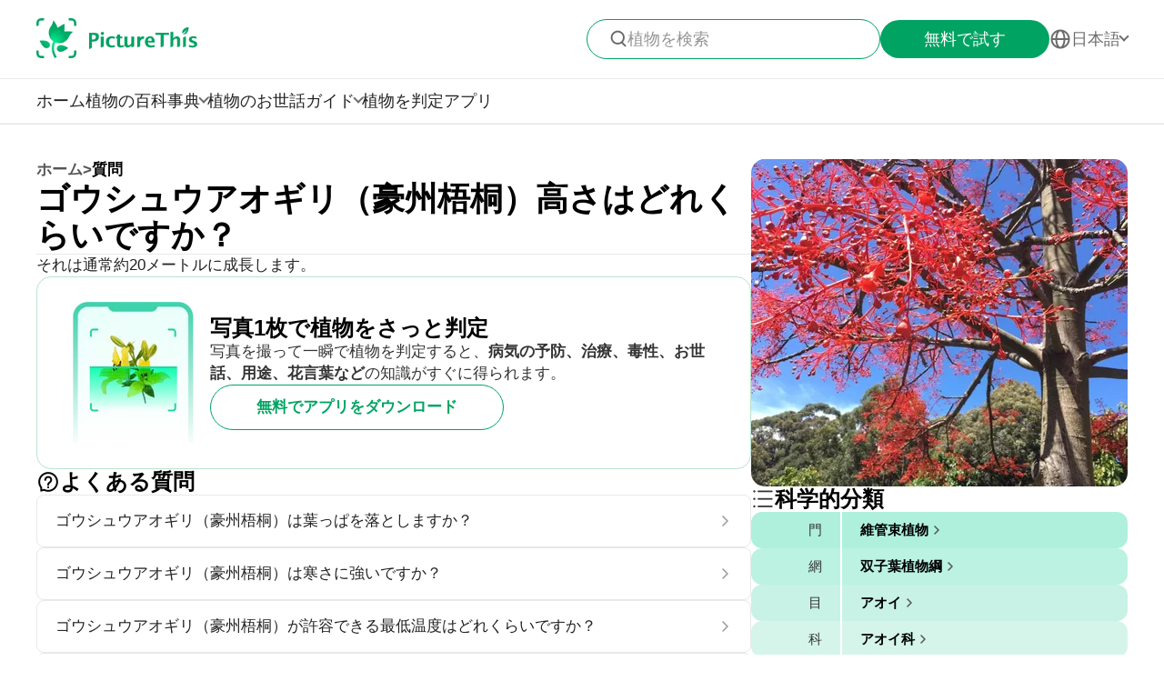

--- FILE ---
content_type: text/html
request_url: https://www.picturethisai.com/ja/ask/Brachychiton_acerifolius-1.html
body_size: 7376
content:
<!DOCTYPE html>
<html lang="en">
<head>
    <meta charset="utf-8" />
    <meta name="viewport" content="width=device-width, initial-scale=1.0, maximum-scale=1.0, user-scalable=0">
    <style>
        html,body,div,span,applet,object,iframe,h1,h2,h3,h4,h5,h6,p,blockquote,pre,a,abbr,acronym,address,big,cite,code,del,dfn,em,img,ins,kbd,q,s,samp,small,strike,strong,sub,sup,tt,var,b,u,i,center,dl,dt,dd,ol,ul,li,fieldset,form,label,legend,table,caption,tbody,tfoot,thead,tr,th,td,article,aside,canvas,details,embed,figure,figcaption,footer,header,hgroup,menu,nav,output,ruby,section,summary,time,mark,audio,video{margin:0;padding:0;border:0;font-size:100%;vertical-align:baseline}article,aside,details,figcaption,figure,footer,header,hgroup,menu,nav,section{display:block}body{line-height:1}ol,ul{list-style:none}blockquote,q{quotes:none}blockquote:before,blockquote:after,q:before,q:after{content:'';content:none}table{border-collapse:collapse;border-spacing:0}
        * {
            -webkit-font-smoothing: antialiased;
            box-sizing: border-box;
        }
        html,
        body {
            margin: 0px;
            height: 100%;
        }
        html {
            -webkit-tap-highlight-color: rgba(0, 0, 0, 0);
            font-size: 10px;
            font-family: SFProText-Regular, Arial, helvetica;
            color: #666666;
        }

        @media all and (max-width: 980px) {
            html {
                font-size: calc(100vw * (10 / 375));
            }
        }
        a {
            text-decoration: none;
        }
        img[src=""], img:not([src]){
            opacity: 0;
        }

        html{
            font-family: SFProText-Regular,helvetica;
            color: #666666;
        }


    </style>
<link rel="stylesheet" type="text/css" href="/wiki-static/name/512882907d2fab511dc66597e5fb2302/css/default/header_v2.css">
<meta http-equiv="Content-Type" content="text/html; charset=UTF-8" />
<meta name="viewport" content="width=device-width, initial-scale=1.0, maximum-scale=1.0, user-scalable=0">
<meta http-equiv="X-UA-Compatible" content="ie=edge">
<link rel="icon" href="/favicon.ico">
        <link rel="stylesheet" type="text/css" href="/wiki-static/name/512882907d2fab511dc66597e5fb2302/css/generated/faq.css">



    <meta property="og:site_name" content="PictureThis">
    <meta property="og:url" content="https://www.picturethisai.com/ja/ask/Brachychiton_acerifolius-1.html">
        <meta property="og:image" content="https://www.picturethisai.com/wiki-image/1080/154503275192778756.jpeg">
        <meta property="og:image:url" content="https://www.picturethisai.com/wiki-image/1080/154503275192778756.jpeg">
        <meta property="og:image:secure_url" content="https://www.picturethisai.com/wiki-image/1080/154503275192778756.jpeg">
        <meta property="og:title" content="ゴウシュウアオギリ（豪州梧桐）高さはどれくらいですか？">
        <meta property="og:description" content="それは通常約20メートルに成長します。">
        <title>ゴウシュウアオギリ（豪州梧桐）高さはどれくらいですか？</title>
        <meta name="description" content="それは通常約20メートルに成長します。">
        <meta name="keywords" content="">


    <link rel="canonical" href="https://www.picturethisai.com/ja/ask/Brachychiton_acerifolius-1.html"/>
            <link rel="alternate" hreflang="en"
                  href="https://www.picturethisai.com/ask/Brachychiton_acerifolius-1.html"/>
                <link rel="alternate" hreflang="tw"
                      href="https://www.picturethisai.com/zh-tw/ask/Brachychiton_acerifolius-1.html"/>
            <link rel="alternate" hreflang="ja"
                  href="https://www.picturethisai.com/ja/ask/Brachychiton_acerifolius-1.html"/>
            <link rel="alternate" hreflang="es"
                  href="https://www.picturethisai.com/es/ask/Brachychiton_acerifolius-1.html"/>
            <link rel="alternate" hreflang="fr"
                  href="https://www.picturethisai.com/fr/ask/Brachychiton_acerifolius-1.html"/>
            <link rel="alternate" hreflang="de"
                  href="https://www.picturethisai.com/de/ask/Brachychiton_acerifolius-1.html"/>
            <link rel="alternate" hreflang="ru"
                  href="https://www.picturethisai.com/ru/ask/Brachychiton_acerifolius-1.html"/>
            <link rel="alternate" hreflang="pt"
                  href="https://www.picturethisai.com/pt/ask/Brachychiton_acerifolius-1.html"/>
            <link rel="alternate" hreflang="it"
                  href="https://www.picturethisai.com/it/ask/Brachychiton_acerifolius-1.html"/>
            <link rel="alternate" hreflang="ko"
                  href="https://www.picturethisai.com/ko/ask/Brachychiton_acerifolius-1.html"/>
            <link rel="alternate" hreflang="nl"
                  href="https://www.picturethisai.com/nl/ask/Brachychiton_acerifolius-1.html"/>
            <link rel="alternate" hreflang="ar"
                  href="https://www.picturethisai.com/ar/ask/Brachychiton_acerifolius-1.html"/>
            <link rel="alternate" hreflang="ms"
                  href="https://www.picturethisai.com/ms/ask/Brachychiton_acerifolius-1.html"/>
            <link rel="alternate" hreflang="th"
                  href="https://www.picturethisai.com/th/ask/Brachychiton_acerifolius-1.html"/>
            <link rel="alternate" hreflang="sv"
                  href="https://www.picturethisai.com/sv/ask/Brachychiton_acerifolius-1.html"/>
            <link rel="alternate" hreflang="pl"
                  href="https://www.picturethisai.com/pl/ask/Brachychiton_acerifolius-1.html"/>
    <link rel="alternate" hreflang="x-default" href="https://www.picturethisai.com/"/>
    <script type="application/ld+json">
        {"@context": "https://schema.org","@type": "FAQPage","mainEntity": [{"@type": "Question","name": "ゴウシュウアオギリ（豪州梧桐）高さはどれくらいですか？","acceptedAnswer": {"@type": "Answer","text": "それは通常約20メートルに成長します。"}}]}
    </script>
</head>
<body>

<div class="mobile-header-wrap">
    <div class="mobile-header">
        <a href="/ja/">
            <img data-src="/wiki-static/name/512882907d2fab511dc66597e5fb2302/img/icon/prod_logo2.png" alt="PictureThis" class="mobile-header-logo" width="130" height="32">
        </a>
        <div class="mobile-btns">
            <div class="mobile-btn" onclick="jumpToDownload('tryforfree')">
                無料で試す
            </div>

            <img class="icon22" data-src="/wiki-static/name/512882907d2fab511dc66597e5fb2302/img/icon/icon_more@2x.png" alt="tab list" width="22" height="22"
                 onclick="displayRouter()">
        </div>
    </div>
    <div id="mobile_router" class="mobile-drop-list">
        <img data-src="/wiki-static/name/512882907d2fab511dc66597e5fb2302/img/icon/icon_close@2x.png" alt="PictureThis" class="mobile-drop-list-close icon24" width="24" height="24" onclick="displayRouter()">
        <div class="mobile-drop-list-item-wrap">
            <div class="mobile-drop-list-item">
                <a class="mobile-drop-list-item-text" href="/ja/">
                    ホーム
                </a>
            </div>
        </div>
        <div class="mobile-drop-list-item-wrap">
            <div id="mobile_wiki_nav" class="mobile-drop-list-item" onclick="displayMobileNavList('mobile_wiki_nav', 'mobile_wiki_nav_list')">
                <div class="mobile-drop-list-item-text">
                    植物の百科事典
                </div>
                <img data-src="/wiki-static/name/512882907d2fab511dc66597e5fb2302/img/icon/icon_allow.png" alt="arrow" class="icon20" width="20" height="20">
            </div>

            <div id="mobile_wiki_nav_list" class="mobile-drop-list-drop">

                <a class="mobile-drop-list-drop-item" href="/ja/wiki/toxic">
                    有毒植物
                </a>
                <a class="mobile-drop-list-drop-item" href="/ja/wiki/weed">
                    雑草
                </a>
                <a class="mobile-drop-list-drop-item" href="/ja/region">
                    地域別の植物
                </a>

                <a class="mobile-drop-list-drop-item" href="/ja/wiki">
                    <div class="mobile-drop-list-drop-item-see-all">
                        すべて見る
                    </div>
                    <img data-src="/wiki-static/name/512882907d2fab511dc66597e5fb2302/img/icon/icon_allow_right.png" alt="arrow" class="icon20" width="14" height="14">
                </a>
            </div>

        </div>
        <div class="mobile-drop-list-item-wrap">
            <div id="mobile_care_nav" class="mobile-drop-list-item mobile-drop-list-item-text-select" onclick="displayMobileNavList('mobile_care_nav', 'mobile_care_nav_list')">
                <div class="mobile-drop-list-item-text">
                    植物のお世話ガイド
                </div>
                <img data-src="/wiki-static/name/512882907d2fab511dc66597e5fb2302/img/icon/icon_allow.png" alt="arrow" class="icon20" width="20" height="20">
            </div>
            <div id="mobile_care_nav_list" class="mobile-drop-list-drop">
                <a class="mobile-drop-list-drop-item" href="/ja/care/houseplants">
                    室内植物
                </a>
                <a class="mobile-drop-list-drop-item" href="/ja/care/gardenplants">
                    庭の植物
                </a>
                <a class="mobile-drop-list-drop-item" href="/ja/care/flower">
                    花
                </a>
                <a class="mobile-drop-list-drop-item" href="/ja/care/fruitsvegetables">
                    果物と野菜
                </a>
                <a class="mobile-drop-list-drop-item" href="/ja/care">
                    <div class="mobile-drop-list-drop-item-see-all">
                        すべて見る
                    </div>
                    <img data-src="/wiki-static/name/512882907d2fab511dc66597e5fb2302/img/icon/icon_allow_right.png" alt="arrow" class="icon20" width="14" height="14">
                </a>
            </div>
        </div>
        <div class="mobile-drop-list-item-wrap">
            <a class="mobile-drop-list-item" href="/ja/identify">
                <div class="mobile-drop-list-item-text">

                    植物を判定
                </div>
            </a>
        </div>
        <div class="mobile-drop-list-item-wrap">
            <a class="mobile-drop-list-item" href="/ja/app">
                <div class="mobile-drop-list-item-text">
                    アプリ
                </div>
            </a>
        </div>

            <div class="mobile-drop-list-item-wrap">
                <div id="mobile_language_nav" class="mobile-drop-list-item" onclick="displayMobileNavList('mobile_language_nav', 'mobile_language_nav_list')">
                    <div class="mobile-drop-list-item-text">
                        日本語
                    </div>
                    <img data-src="/wiki-static/name/512882907d2fab511dc66597e5fb2302/img/icon/icon_allow.png" alt="arrow" class="icon20" width="20" height="20">
                </div>
                <div id="mobile_language_nav_list" class="mobile-drop-list-drop">
                                <div class="mobile-drop-list-drop-item" onclick="jumpToLanguage('en')">
                                    English
                                </div>
                                <div class="mobile-drop-list-drop-item" onclick="jumpToLanguage('zh-tw')">
                                    繁體中文
                                </div>
                                <div class="mobile-drop-list-drop-item mobile-drop-list-drop-item-cur" onclick="jumpToLanguage('ja')">
                                    日本語
                                </div>
                                <div class="mobile-drop-list-drop-item" onclick="jumpToLanguage('es')">
                                    Español
                                </div>
                                <div class="mobile-drop-list-drop-item" onclick="jumpToLanguage('fr')">
                                    Français
                                </div>
                                <div class="mobile-drop-list-drop-item" onclick="jumpToLanguage('de')">
                                    Deutsch
                                </div>
                                <div class="mobile-drop-list-drop-item" onclick="jumpToLanguage('ru')">
                                    Pусский
                                </div>
                                <div class="mobile-drop-list-drop-item" onclick="jumpToLanguage('pt')">
                                    Português
                                </div>
                                <div class="mobile-drop-list-drop-item" onclick="jumpToLanguage('it')">
                                    Italiano
                                </div>
                                <div class="mobile-drop-list-drop-item" onclick="jumpToLanguage('ko')">
                                    한국어
                                </div>
                                <div class="mobile-drop-list-drop-item" onclick="jumpToLanguage('nl')">
                                    Nederlands
                                </div>
                                <div class="mobile-drop-list-drop-item" onclick="jumpToLanguage('ar')">
                                    العربية
                                </div>
                                <div class="mobile-drop-list-drop-item" onclick="jumpToLanguage('sv')">
                                    Svenska
                                </div>
                                <div class="mobile-drop-list-drop-item" onclick="jumpToLanguage('pl')">
                                    Polskie
                                </div>
                                <div class="mobile-drop-list-drop-item" onclick="jumpToLanguage('th')">
                                    ภาษาไทย
                                </div>
                                <div class="mobile-drop-list-drop-item" onclick="jumpToLanguage('ms')">
                                    Bahasa Melayu
                                </div>
                </div>
            </div>
    </div>
</div>
<div class="header-wrap">
    <div class="header-wrap-top">
        <div id="top_content" class="header-wrap-top-main">
            <a href="/ja/">
                <img data-src="/wiki-static/name/512882907d2fab511dc66597e5fb2302/img/icon/prod_logo2.png" alt="PictureThis" class="header-wrap-top-main-prod-icon" width="177" height="44">
            </a>
            <div class="header-wrap-top-main-content">

                    <div class="header-wrap-top-main-content-search-wrap"  onclick="topSearch()">
                        <img data-src="/wiki-static/name/512882907d2fab511dc66597e5fb2302/img/icon/search.png" alt="Search" class="header-wrap-top-main-content-search-wrap-icon" width="20" height="20">
                        <div class="header-wrap-top-main-content-search-wrap-text">
                            植物を検索
                        </div>
                    </div>
                <div class="header-wrap-top-main-content-download-btn" onclick="jumpToDownload('tryforfree')">
                    無料で試す
                </div>
                    <div class="header-wrap-top-main-content-language-select" id="languages_btn">
                        <img data-src="/wiki-static/name/512882907d2fab511dc66597e5fb2302/img/icon/global2.png" alt="Global" class="icon24" width="72" height="72">
                        <div class="header-wrap-top-main-content-language-select-text">
                            日本語
                        </div>
                        <span class="drop-list-arrow-icon"></span>
                        <div id="language_nav" class="drop-list">
                                        <div class="drop-list-item"
                                             onclick="jumpToLanguage('en')">
                                            English
                                        </div>
                                        <div class="drop-list-item"
                                             onclick="jumpToLanguage('zh-tw')">
                                            繁體中文
                                        </div>
                                        <div class="drop-list-item drop-list-item-click"
                                             onclick="jumpToLanguage('ja')">
                                            日本語
                                        </div>
                                        <div class="drop-list-item"
                                             onclick="jumpToLanguage('es')">
                                            Español
                                        </div>
                                        <div class="drop-list-item"
                                             onclick="jumpToLanguage('fr')">
                                            Français
                                        </div>
                                        <div class="drop-list-item"
                                             onclick="jumpToLanguage('de')">
                                            Deutsch
                                        </div>
                                        <div class="drop-list-item"
                                             onclick="jumpToLanguage('ru')">
                                            Pусский
                                        </div>
                                        <div class="drop-list-item"
                                             onclick="jumpToLanguage('pt')">
                                            Português
                                        </div>
                                        <div class="drop-list-item"
                                             onclick="jumpToLanguage('it')">
                                            Italiano
                                        </div>
                                        <div class="drop-list-item"
                                             onclick="jumpToLanguage('ko')">
                                            한국어
                                        </div>
                                        <div class="drop-list-item"
                                             onclick="jumpToLanguage('nl')">
                                            Nederlands
                                        </div>
                                        <div class="drop-list-item"
                                             onclick="jumpToLanguage('ar')">
                                            العربية
                                        </div>
                                        <div class="drop-list-item"
                                             onclick="jumpToLanguage('sv')">
                                            Svenska
                                        </div>
                                        <div class="drop-list-item"
                                             onclick="jumpToLanguage('pl')">
                                            Polskie
                                        </div>
                                        <div class="drop-list-item"
                                             onclick="jumpToLanguage('th')">
                                            ภาษาไทย
                                        </div>
                                        <div class="drop-list-item"
                                             onclick="jumpToLanguage('ms')">
                                            Bahasa Melayu
                                        </div>
                        </div>
                    </div>
            </div>
        </div>
        <div id="top_search_wrap" class="top_nav_search">
            <img class="top_nav_search_icon" data-src="/wiki-static/name/512882907d2fab511dc66597e5fb2302/img/icon/icon_search@2x.png"
                 onclick="onSearch()">
            <div class="top_nav_search_warp">
                <input id="search" class="top_nav_search_input"
                       placeholder="検索"
                       oninput="searchInput(this)">
            </div>

            <img class="top_nav_search_icon" data-src="/wiki-static/name/512882907d2fab511dc66597e5fb2302/img/icon/icon_text_delete@3x.png"
                 onclick="topSearch()">
            <div id="searchList" class="search_result_list">
                <div id="searchListLoading">
                    <div class="search_loading_item">
                        <div class="search_loading_item_cover"></div>
                        <div class="search_loading_item_name">
                            <div class="search_loading_best_name"></div>
                            <div class="search_loading_la_name"></div>
                        </div>
                    </div>
                    <div class="search_loading_item">
                        <div class="search_loading_item_cover"></div>
                        <div class="search_loading_item_name">
                            <div class="search_loading_best_name"></div>
                            <div class="search_loading_la_name"></div>
                        </div>
                    </div>
                    <div class="search_loading_item">
                        <div class="search_loading_item_cover"></div>
                        <div class="search_loading_item_name">
                            <div class="search_loading_best_name"></div>
                            <div class="search_loading_la_name"></div>
                        </div>
                    </div>
                </div>
                <div id="searchListResult">

                </div>
            </div>
        </div>
    </div>

    <div class="header-wrap-navs">
        <div class="header-wrap-navs-item">
            <a class="header-wrap-navs-item-text" href="/ja/">
                ホーム
            </a>
        </div>
        <div id="wiki_category" class="header-wrap-navs-item content-category">
            <div class="header-wrap-navs-item-text">
                植物の百科事典
            </div>
            <span class="drop-list-arrow-icon"></span>
            <div id="wiki_category_nav" class="drop-list">

                <a class="drop-list-item" href="/ja/wiki/toxic">
                    有毒植物
                </a>
                <a class="drop-list-item" href="/ja/wiki/weed">
                    雑草
                </a>
                <a class="drop-list-item" href="/ja/region">
                    地域別の植物
                </a>

                <a class="see-all-btn"  href="/ja/wiki">
                    <div class="see-all-btn-text">
                        すべて見る
                    </div>
                    <img data-src="/wiki-static/name/512882907d2fab511dc66597e5fb2302/img/icon/icon_allow_right.png" alt="arrow" class="icon20" width="20" height="20">
                </a>
            </div>
        </div>
        <div id="care_category"  class="header-wrap-navs-item content-category">
            <div class="header-wrap-navs-item-text">
                植物のお世話ガイド
            </div>
            <span class="drop-list-arrow-icon"></span>
            <div id="care_category_nav" class="drop-list">
                <a class="drop-list-item" href="/ja/care/houseplants">
                    室内植物
                </a>
                <a class="drop-list-item" href="/ja/care/gardenplants">

                    庭の植物
                </a>
                <a class="drop-list-item" href="/ja/care/flower">
                    花
                </a>
                <a class="drop-list-item" href="/ja/care/fruitsvegetables">
                    果物と野菜
                </a>
                <a class="see-all-btn" href="/ja/care">
                    <div class="see-all-btn-text">
                        すべて見る
                    </div>
                    <img data-src="/wiki-static/name/512882907d2fab511dc66597e5fb2302/img/icon/icon_allow_right.png" alt="arrow" class="icon20" width="20" height="20">
                </a>
            </div>
        </div>
        <div class="header-wrap-navs-item">
            <a class="header-wrap-navs-item-text" href="/ja/identify">
                植物を判定
            </a>
        </div>
        <div class="header-wrap-navs-item">
            <a class="header-wrap-navs-item-text" href="/ja/app">
                アプリ
            </a>
        </div>
    </div>

</div>
<div id="top_mask" class="top-mask" onclick="topSearch()">

</div>

<div class="to-app-guide-popup">
    <div class="to-app-guide-popup-title">
        アプリを使用するとこのページはより良く表示されます
    </div>
    <div class="to-app-guide-popup-links">
        <div id="pt_app_guide" class="to-app-guide-popup-link" onclick="openPictureThisApp()">
            <img data-src="/wiki-static/name/512882907d2fab511dc66597e5fb2302/img/default_v2/pt_icon.png" alt="picturethis icon"
                 class="to-app-guide-popup-icon" width="46px" height="46px">
            <div class="to-app-guide-popup-text">
                PictureThis
            </div>
            <div class="to-app-guide-popup-btn">
                アプリを使う
            </div>
        </div>
        <div id="browser_continue" class="to-app-guide-popup-link" onclick="continueBrowser()">
            <img data-src="/wiki-static/name/512882907d2fab511dc66597e5fb2302/img/default_v2/icon_browser@3x.png" alt="picturethis icon"
                 class="to-app-guide-popup-icon" width="46px" height="46px">
            <div class="to-app-guide-popup-text">
                ブラウザ
            </div>
            <div class="to-app-guide-popup-btn">
                このまま
            </div>
        </div>
    </div>

</div>

<div class="ab-to-app-guide-popup">
    <div class="ab-to-app-guide-popup-content">
        <img data-src="/wiki-static/name/512882907d2fab511dc66597e5fb2302/img/default_v2/pt_icon.png" alt="picturethis icon"
             class="ab-to-app-guide-popup-content-icon" width="40px" height="40px">
        <div class="ab-to-app-guide-popup-content-title">
            写真1枚で植物をさっと判定
        </div>
        <div class="ab-to-app-guide-popup-content-text">
            写真を撮って一瞬で植物を判定すると、<b>病気の予防、治療、毒性、お世話、用途、花言葉など</b>の知識がすぐに得られます。
        </div>
    </div>
    <div class="ab-to-app-guide-popup-btns">
        <div class="ab-to-app-guide-popup-download-btn" onclick="openPictureThisApp()">
            無料でアプリをダウンロード
        </div>
        <div class="ab-to-app-guide-popup-download-btn2" onclick="continueBrowser()">
            続きを読む
        </div>
    </div>
</div><div id="app"></div>
<script>
    window.MODULE = 'ask';
    window.languageCode = 'ja';
    window.lang = 'JPN';
    window.detail = "{\"curIndex\":\"1\",\"mainImage\":{\"copyright\":{\"width\":1080,\"height\":1440,\"copyrightType\":\"UserUpload_PS\",\"referral\":\"\",\"authorLink\":\"\",\"author\":\"\",\"licenseLink\":\"\",\"license\":\"\"},\"imageUrl\":\"/wiki-image/1080/154503275192778756.jpeg\"},\"displayName\":\"ゴウシュウアオギリ（豪州梧桐）\",\"topic\":{\"curFaq\":{\"key\":\"ゴウシュウアオギリ（豪州梧桐）高さはどれくらいですか？\",\"values\":[\"それは通常約20メートルに成長します。\"]},\"title\":\"よくある質問\",\"faqs\":[{\"key\":\"ゴウシュウアオギリ（豪州梧桐）は葉っぱを落としますか？\",\"values\":[\"落葉性です。\"],\"link\":\"/ja/ask/Brachychiton_acerifolius-0.html\"},{\"key\":\"ゴウシュウアオギリ（豪州梧桐）は寒さに強いですか？\",\"values\":[\"ゴウシュウアオギリ（豪州梧桐）は比較的丈夫です。\"],\"link\":\"/ja/ask/Brachychiton_acerifolius-2.html\"},{\"key\":\"ゴウシュウアオギリ（豪州梧桐）が許容できる最低温度はどれくらいですか？\",\"values\":[\"ゴウシュウアオギリ（豪州梧桐）は-4℃の低温に耐えることができます。\"],\"link\":\"/ja/ask/Brachychiton_acerifolius-3.html\"},{\"key\":\"ゴウシュウアオギリ（豪州梧桐）はどこにネイティブですか？\",\"values\":[\"ゴウシュウアオギリ（豪州梧桐）はオーストラリア東海岸の亜熱帯地域にゴウシュウアオギリ（豪州梧桐）ます。\"],\"link\":\"/ja/ask/Brachychiton_acerifolius-4.html\"},{\"key\":\"ゴウシュウアオギリ（豪州梧桐）最適な土壌は何ですか？\",\"values\":[\"ゴウシュウアオギリ（豪州梧桐）は、適度に肥沃で水はけの良い土壌で最もよく育ちます。\"],\"link\":\"/ja/ask/Brachychiton_acerifolius-5.html\"},{\"key\":\"ゴウシュウアオギリ（豪州梧桐）は何に適していますか？\",\"values\":[\"ゴウシュウアオギリ（豪州梧桐）は景観樹として使用されます。\"],\"link\":\"/ja/ask/Brachychiton_acerifolius-6.html\"},{\"key\":\"ゴウシュウアオギリ（豪州梧桐）はどのくらい存続しますか？\",\"values\":[\"ゴウシュウアオギリ（豪州梧桐）は50年から150年生きます。\"],\"link\":\"/ja/ask/Brachychiton_acerifolius-7.html\"}],\"faqList\":[]},\"articles\":{},\"children\":{\"title\":\" <span>ブラキキトン属<\/span>の植物\",\"name\":\"WEBSITE_SPECIES_OF_NAME\",\"list\":[{\"displayName\":\"マルバゴウシュウアオギリ\",\"link\":\"/ja/wiki/Brachychiton_populneus.html\"},{\"displayName\":\"ブラキキトン・ディスカラー\",\"link\":\"/ja/wiki/Brachychiton_discolor.html\"},{\"displayName\":\"ゴウシュウアオギリ（豪州梧桐）\",\"link\":\"/ja/wiki/Brachychiton_acerifolius.html\"},{\"displayName\":\"ボトルツリー\",\"link\":\"/ja/wiki/Brachychiton_rupestris.html\"},{\"displayName\":\"Brachychiton australis\",\"link\":\"/ja/wiki/Brachychiton_australis.html\"}]},\"taxonomyList\":[{\"type\":\"Phylum\",\"name\":\"維管束植物\",\"nameDisplayType\":\"門\",\"link\":\"/ja/wiki/Tracheophyta.html\"},{\"type\":\"Class\",\"name\":\"双子葉植物綱\",\"nameDisplayType\":\"網\",\"link\":\"/ja/wiki/Magnoliopsida.html\"},{\"type\":\"Order\",\"name\":\"アオイ\",\"nameDisplayType\":\"目\",\"link\":\"/ja/wiki/Malvales.html\"},{\"type\":\"Family\",\"name\":\"アオイ科\",\"nameDisplayType\":\"科\",\"link\":\"/ja/wiki/Malvaceae.html\"},{\"type\":\"Genus\",\"name\":\"ブラキキトン属\",\"nameDisplayType\":\"属\",\"link\":\"/ja/wiki/Brachychiton.html\"},{\"type\":\"Species\",\"name\":\"ゴウシュウアオギリ（豪州梧桐）\",\"nameDisplayType\":\"種\",\"link\":\"/ja/wiki/Brachychiton_acerifolius.html\"}],\"downloadConfig\":{\"key\":\"instantlyidentify\",\"icon\":\"Instantly_identify.png\",\"title\":\"写真1枚で植物をさっと判定\",\"text\":\"写真を撮って一瞬で植物を判定すると、<b>病気の予防、治療、毒性、お世話、用途、花言葉など<\/b>の知識がすぐに得られます。\",\"btnText\":\"無料でアプリをダウンロード\"}}";
    window.translations = "{\"Home\":\"ホーム\",\"footerAppintroText\":\"PictureThis offers a powerful plant identifier to identify flowers, leaves, trees, herbs, and more in seconds! You’ll also develop your green thumb, get personalized gardening tips, and become a gardening expert!\",\"privacypolicy\":\"まずはクッキーの設定をお願いします\",\"privacyText1\":\"本サイトでは必要なクッキーを使用してウェブサイトを動作させています。\\\\nあなたが同意した場合に、その他のクッキーを使用して、訪問の改善やパーソナライズ、ご覧になる広告のパーソナライズ、ウェブサイトトラフィックの分析を実施させてもらいます。詳細は「クッキーの設定」かプライバシーポリシーをご覧ください。\",\"privacyText2\":\"クッキーの設定\",\"privacypolicyaccept\":\"すべてのクッキーを受け入れる\",\"privacypolicymanage\":\"クッキーを管理\",\"pagelooksbetterinapp\":\"アプリを使用するとこのページはより良く表示されます\",\"open\":\"開いた\",\"websitefooter_joincommunity_title\":\"コミュニティに参加\",\"HeadAppintroText1\":\"カテゴリ\",\"HeadAppintroText2\":\"植物の百科事典\",\"HeadAppintroText3\":\"植物のお世話ガイド\",\"carepositioningnavigation_about_text\":\"概要\",\"premium_priceskuagreement_text_bd1\":\"利用規約\",\"premium_priceskuagreement_text_bd2\":\"Privacy Policy\",\"webh5_privacypolicy_text_cookiessetting\":\"クッキーの設定\",\"carepositioningnavigation_faq_text\":\"サイトについて\",\"webarticle_continue_title_text\":\"アプリで続きを読む - おすすめ\",\"webarticle_continue_subtitle1_text\":\"400,000以上の植物データベース\",\"webarticle_continue_subtitleand_text\":\"そして\",\"webarticle_continue_subtitle2_text\":\"すぐに使える大量のガイド...\",\"webpremium_title_text\":\"究極の植物ガイド\",\"webpremium_subtitle_text\":\"判定し、よりよく育て、世話をする！\",\"subscription_text_text1\":\"17,000種の在来植物と400,000種の世界の植物が研究されました\",\"subscription_text_text2\":\"約5年間もの調査\",\"subscription_text_text3\":\"80人以上の植物学とガーデニングの学者\",\"DOWNLOAD_DESCRIPTION\":\"ポケットの中の植物学者\",\"DOWNLOAD_QR_DESCRIPTION\":\"QRコードをスキャンしてダウンロード\",\"webdownload_QRcode_text\":\"携帯のカメラでQRコードをスキャンするとアプリをダウンロードできます\",\"downloadapp_btndownload_text\":\"無料でアプリをダウンロード\",\"downloadapp_allplantcaretypes_title\":\"%sのガイドで豊かな庭を作りましょう\",\"downloadapp_caretipsandtricks_text\":\"水やりや日当たり、肥料などに関するガイドを参考に植物の幸せと健康を保ちましょう！\",\"feedbackwebsite_feedback_title\":\"ご意見\",\"feedbackwebsite_ilike_text\":\"このコンテンツが気に入りました\",\"feedbackwebsite_idislike_text\":\"このコンテンツは嫌いです\",\"feedbackwebsite_contenterror_text\":\"コンテンツに誤りがある\",\"feedbackwebsite_poorcontent_text\":\"低品質のコンテンツ、誤りなど\",\"feedbackwebsite_suggestions_text\":\"ご提案\",\"feedbackwebsite_elsecanimprove_text\":\"このセクションを他にどのように改善できるかお知らせください。\",\"feedbackh5_suggestions_text\":\"アプリの改善にご協力ください\",\"feedbackwebsite_submit_text\":\"送信\",\"feedbackh5_inputtips_text\":\"問題を具体的に教えてください\",\"feedback_thanksforshare_text\":\"貴重なご意見をありがとうございます！\",\"learnMore\":\"詳しく見る\",\"encyclopediabyregion_instantlyidentify_title\":\"写真1枚で植物をさっと判定\",\"downloadapp_caredisease_title\":\"植物の病気の自動診断と予防\",\"encyclopediabyregion_fulltipsandticks_title\":\"あなたの植物に合ったすべてのお世話のヒントとコツを知りましょう\",\"encyclopediabyregion_toxicaroundyou_title\":\"身近な有毒植物を判定しましょう\",\"encyclopediabyregion_reasontochoose_title\":\"%sを選ぶ4つの魅力的な理由を発見\",\"wiki_appdownloadbotanist_text\":\"ポケットの中の植物学者\",\"encyclopediaask_fulltipsandticks_text\":\"写真を撮って一瞬で植物を判定すると、病気の予防、治療、毒性、お世話、用途、花言葉などの知識がすぐに得られます。\",\"care_subhowtocarefor_title\":\"%1$s、別名%2$s\",\"readmore\":\"もっと読む\",\"care_downloadcardbtn_text\":\"無料でPictureThisをダウンロード\",\"plantidentify_downloadappbottomfreetrial_text\":\"7日間の無料トライアル\",\"encyclopediaask_fulltipsandticks_text_bd\":\"病気の予防、治療、毒性、お世話、用途、花言葉など\",\"question_learnmoreabout_title\":\"についての詳細\",\"encyclopediabyregion_travelbeauty_title\":\"PictureThisを使って旅行先で自然の美を発見しましょう！\",\"encyclopediabyregion_travelbeauty_text\":\"旅行先の地域の植物を判定し学びましょう。\",\"WEBSITE_TAXONOMY\":\"科学的分類\",\"care_faqmorequesabouttab_text\":\"ゴウシュウアオギリ（豪州梧桐）についてもっと多くの質問\",\"Question\":\"質問\"}";
    window.fields = "{}";
    window.staticUrl = "/wiki-static/name/512882907d2fab511dc66597e5fb2302/";
</script>

<script>
    var languageCode = 'ja';
    var externalLanguageCode = '1';
    var plantUid = 'exct1nrx';
    var defaultLanguageCode = 'JPN';
</script>

<script src="/wiki-static/name/512882907d2fab511dc66597e5fb2302/js/default/jquery.js"></script>
<script src="/wiki-static/name/512882907d2fab511dc66597e5fb2302/js/default/tracking.js"></script>
<script src="/wiki-static/name/512882907d2fab511dc66597e5fb2302/js/default/common_load.js"></script>
<script src="/wiki-static/name/512882907d2fab511dc66597e5fb2302/js/default/react.js"></script>
    <script src="/wiki-static/name/512882907d2fab511dc66597e5fb2302/js/generated/faq.js"></script>
</body>
</html>


--- FILE ---
content_type: text/css
request_url: https://www.picturethisai.com/wiki-static/name/512882907d2fab511dc66597e5fb2302/css/generated/faq.css
body_size: 9432
content:
@media screen and (min-width: 981px){.main-content{width:100%;min-width:1200px;display:flex;flex-direction:column;align-items:center;padding:40px 0}.main-content .main-content-wrap{width:1200px;display:flex;align-items:flex-start;gap:60px}.main-content .main-content-wrap .left-content{display:flex;flex-direction:column;gap:30px;flex:1}.main-content .main-content-wrap .left-content .faq-wrap{display:flex;flex-direction:column;gap:30px}.main-content .main-content-wrap .left-content .faq-wrap .faq-wrap-title{color:#000;font-size:36px;font-weight:700;line-height:40px}.main-content .main-content-wrap .left-content .faq-wrap .faq-wrap-content{color:#222;font-size:17px;font-weight:500;line-height:24px}.main-content .main-content-wrap .left-content .faqs-wrap{display:flex;flex-direction:column;gap:24px}.main-content .main-content-wrap .left-content .faqs-wrap .faqs-wrap-title{display:flex;align-items:center;gap:8px}.main-content .main-content-wrap .left-content .faqs-wrap .faqs-wrap-title .faqs-wrap-title-text{color:#000;font-size:24px;font-weight:700;line-height:28px}.main-content .main-content-wrap .left-content .faqs-wrap .faq-items{display:flex;flex-direction:column;gap:16px}.main-content .main-content-wrap .left-content .faqs-wrap .faq-items .faq-item{border-radius:8px;border:1px solid #e6e9eb;padding:16px 20px;display:flex;align-items:center;gap:16px}.main-content .main-content-wrap .left-content .faqs-wrap .faq-items .faq-item .faq-item-text{color:#222;flex:1;font-size:17px;font-weight:400;line-height:24px}.main-content .main-content-wrap .left-content .faqs-wrap .wp-articles{display:flex;flex-direction:column;gap:24px}.main-content .main-content-wrap .left-content .faqs-wrap .wp-articles .wp-article{display:flex;align-items:flex-start;gap:60px}.main-content .main-content-wrap .left-content .faqs-wrap .wp-articles .wp-article .wp-article-content{display:flex;flex-direction:column;gap:8px}.main-content .main-content-wrap .left-content .faqs-wrap .wp-articles .wp-article .wp-article-content .wp-article-content-title{color:#000;font-size:20px;font-style:normal;font-weight:700;line-height:24px}.main-content .main-content-wrap .left-content .faqs-wrap .wp-articles .wp-article .wp-article-content .wp-article-content-text{color:#222;font-size:17px;font-style:normal;font-weight:400;line-height:24px;overflow:hidden;text-overflow:ellipsis;display:-webkit-box;-webkit-box-orient:vertical;-webkit-line-clamp:5}.main-content .main-content-wrap .left-content .faqs-wrap .wp-articles .wp-article .wp-article-content-cover{width:152px;height:152px;border-radius:12px;object-fit:cover}.main-content .main-content-wrap .left-content .faqs-wrap .search-labels{display:flex;flex-wrap:wrap;gap:12px}.main-content .main-content-wrap .left-content .faqs-wrap .search-labels .search-label{padding:7px 20px;color:var(--theme-color);font-weight:500;font-size:16px;line-height:22px;background:#e1faf4;border-radius:24px;cursor:pointer}.main-content .main-content-wrap .right-content{display:flex;flex-direction:column;gap:30px;width:414px}.main-content .main-content-wrap .right-content .image-cover{width:414px;height:360px;border-radius:15px;object-fit:cover}.main-content .main-content-wrap .right-content .taxonomy-wrap{display:flex;flex-direction:column;gap:20px}.main-content .main-content-wrap .right-content .taxonomy-wrap .taxonomy-wrap-title{display:flex;align-items:center;gap:10px}.main-content .main-content-wrap .right-content .taxonomy-wrap .taxonomy-wrap-title .taxonomy-wrap-text{color:#000;font-size:24px;font-weight:700;line-height:28px}}

.position-selector-item-wrapper{display:flex;align-items:center;justify-content:space-between;min-width:173px;border-bottom:1px solid #f2f2f2;padding-top:16px;padding-bottom:16px}.position-selector-item-wrapper:first-child{padding-top:0}.position-selector-item-wrapper:last-child{border-bottom:none;padding-bottom:0}.position-selector-item-wrapper .position-label-text{font-weight:600;font-size:18px;line-height:22px;color:#000}.position-selector-item-wrapper .position-selected-mark{display:none;align-items:center;justify-content:center;width:16px;height:16px}.position-selector-item-wrapper.mark-checked .position-selected-mark{display:flex}.position-selected-mark .selected-mark-icon{width:16px;height:16px;object-fit:cover}
.mobile-content-layout-wrapper.position-selector-layout{padding:0}.mobile-content-layout-wrapper.position-selector-layout .mobile-content-values-wrapper{margin-top:0}.mobile-content-layout-wrapper.mobile-banner-layout{margin-bottom:44px}.mobile-position-selector{background:#edf2f1;position:relative}.mobile-position-selector .mobile-position-selected-value{display:flex;align-items:center;margin-left:16px}.mobile-position-selected-value .position-selected-value-icon,.mobile-position-selected-value .position-selected-value-arrow{display:flex;align-items:center;justify-content:center;width:16px;height:16px;margin-right:6px}.position-selected-value-icon .selected-value-icon,.position-selected-value-arrow .selected-value-arrow{width:16px;height:16px;object-fit:cover}.mobile-position-selected-value .position-selected-value-text{color:#000;font-family:"SF Pro Text-Semibold",Helvetica;font-size:18px;font-weight:400;letter-spacing:0;line-height:22px;white-space:nowrap;width:fit-content;margin-right:4px;font-weight:bold}.mobile-position-selector .mobile-position-selector-pop-wrapper{background:#fff;border-radius:16px;padding:16px 24px;position:absolute;left:16px;top:35px;box-shadow:0 2px 20px rgba(0,0,0,.15);z-index:10;display:none}.mobile-position-selector.show-pop .mobile-position-selector-pop-wrapper{display:block}
.region-download-wrap{display:flex;flex-direction:column;gap:40px;width:100%;align-items:center}.region-download-wrap .region-download-wrap-top{display:flex;flex-direction:column;gap:30px;width:100%}.region-download-wrap .region-download-wrap-top .region-download-wrap-top-title{color:#000;text-align:center;font-size:26px;font-weight:700;line-height:34px}.region-download-wrap .region-download-wrap-top .region-download-wrap-top-title span{color:#00a362}.region-download-wrap .region-download-wrap-top .region-download-wrap-top-items{display:flex;align-items:flex-start;gap:16px}.region-download-wrap .region-download-wrap-top .region-download-wrap-top-items .region-download-wrap-top-item{flex:1;display:flex;flex-direction:column;gap:20px;align-items:center}.region-download-wrap .region-download-wrap-top .region-download-wrap-top-items .region-download-wrap-top-item .region-download-wrap-top-item-icon{width:155px;height:155px}.region-download-wrap .region-download-wrap-top .region-download-wrap-top-items .region-download-wrap-top-item .region-download-wrap-top-item-desc{color:#000;text-align:center;font-size:var(--font-size);font-weight:700;line-height:var(--line-height)}.region-download-wrap .region-download-wrap-btn{border-radius:40px;border:1px solid #00a362;display:flex;padding:12px 70px;justify-content:center;align-items:center;color:#00a362;text-align:center;font-size:20px;font-weight:700;line-height:26px;cursor:pointer}.region-download-wrap .region-download-wrap-btn:hover{background:#00a65b;color:#fff}.mobile-region-download-wrap{display:flex;flex-direction:column;gap:30px;width:100%}.mobile-region-download-wrap .region-download-wrap-top-title{color:#000;text-align:center;font-size:24px;font-weight:700;line-height:30px}.mobile-region-download-wrap .region-download-wrap-top-title span{color:#00a362}.mobile-region-download-wrap .region-download-wrap-top-items{display:flex;align-items:flex-start;flex-wrap:wrap;gap:16px 20px}.mobile-region-download-wrap .region-download-wrap-top-items .region-download-wrap-top-item{flex:1;min-width:45%;display:flex;flex-direction:column;gap:20px;align-items:center}.mobile-region-download-wrap .region-download-wrap-top-items .region-download-wrap-top-item .region-download-wrap-top-item-icon{width:116px;height:113px}.mobile-region-download-wrap .region-download-wrap-top-items .region-download-wrap-top-item .region-download-wrap-top-item-desc{color:#000;text-align:center;font-size:var(--font-size);font-weight:700;line-height:var(--line-height)}.mobile-region-download-wrap .region-download-wrap-btn{border-radius:40px;display:flex;padding:12px 0;width:100%;justify-content:center;align-items:center;background:#00a362;color:#fff;text-align:center;font-size:var(--font-size);font-weight:700;line-height:var(--line-height)}
.taxonomy-list{align-items:flex-start;display:inline-flex;flex:0 0 auto;flex-direction:column;gap:8px;position:relative}.taxonomy-list .taxonomy-list-item{background-color:#fff;border-radius:12px;display:flex;width:650px}.taxonomy-list .taxonomy-list-item .taxonomy-list-item-label{align-items:flex-end;border-radius:12px 0px 0px 12px;display:flex;flex-direction:column;justify-content:center;padding:16px 40px;position:relative;width:206px;border-right:2px solid #fff;align-self:stretch;color:#333;font-family:"SF Pro Text-Medium",Helvetica;font-size:18px;font-weight:500;letter-spacing:0;line-height:22px}.taxonomy-list .taxonomy-list-item .taxonomy-list-item-content{border-radius:0px 12px 12px 0px;display:flex;padding:16px 40px;position:relative;align-items:center;gap:4px;flex:1}.taxonomy-list .taxonomy-list-item .taxonomy-list-item-content .taxonomy-list-item-content-text{color:#000;font-family:"SF Pro Text-Bold",Helvetica;font-size:18px;font-weight:700;letter-spacing:0;line-height:22px;position:relative;width:fit-content}.taxonomy-list .taxonomy-list-item .taxonomy-list-item-content .taxonomy-list-item-content-icon{width:16px;height:16px}.taxonomy-list .taxonomy-list-item-phylum{background-color:#aff0dc}.taxonomy-list .taxonomy-list-item-class{background-color:#bbf2e2}.taxonomy-list .taxonomy-list-item-order{background-color:#c7f2e5}.taxonomy-list .taxonomy-list-item-family{background-color:#d5f5eb}.taxonomy-list .taxonomy-list-item-genus{background-color:#e4f7f1}.taxonomy-list .taxonomy-list-item-species{background-color:#edf7f4}.mobile-taxonomy-list{align-items:flex-start;display:inline-flex;flex:0 0 auto;flex-direction:column;gap:8px;width:100%;position:relative}.mobile-taxonomy-list .taxonomy-list-item{background-color:#fff;border-radius:12px;display:flex;width:100%}.mobile-taxonomy-list .taxonomy-list-item .taxonomy-list-item-label{align-items:flex-end;border-radius:12px 0px 0px 12px;display:flex;flex-direction:column;justify-content:right;padding:9px 20px;position:relative;width:100px;box-sizing:border-box;border-right:2px solid #fff;color:#333;text-align:right;font-size:15px;font-style:normal;font-weight:500;line-height:22px}.mobile-taxonomy-list .taxonomy-list-item .taxonomy-list-item-content{border-radius:0px 12px 12px 0px;display:flex;padding:9px 20px;position:relative;align-items:center;gap:2px;flex:1}.mobile-taxonomy-list .taxonomy-list-item .taxonomy-list-item-content .taxonomy-list-item-content-text{color:#000;font-family:"SF Pro Text-Bold",Helvetica;font-size:15px;font-weight:700;letter-spacing:0;line-height:22px;position:relative;width:fit-content}.mobile-taxonomy-list .taxonomy-list-item .taxonomy-list-item-content .taxonomy-list-item-content-icon{width:16px;height:16px}.mobile-taxonomy-list .taxonomy-list-item-phylum{background-color:#aff0dc}.mobile-taxonomy-list .taxonomy-list-item-class{background-color:#bbf2e2}.mobile-taxonomy-list .taxonomy-list-item-order{background-color:#c7f2e5}.mobile-taxonomy-list .taxonomy-list-item-family{background-color:#d5f5eb}.mobile-taxonomy-list .taxonomy-list-item-genus{background-color:#e4f7f1}.mobile-taxonomy-list .taxonomy-list-item-species{background-color:#edf7f4}
.app-download-wrapper{align-items:flex-start;background-color:#fff;border:1px solid #c9d0e0;border-radius:20px;display:flex;flex:0 0 auto;flex-direction:column;padding:20px 38px;position:relative;width:414px}.app-download-wrapper .app-download{align-items:flex-start;align-self:stretch;display:flex;flex:0 0 auto;flex-direction:column;gap:10px;justify-content:center;position:relative;width:100%}.app-download .logo{align-items:flex-start;align-self:stretch;display:flex;flex:0 0 auto;gap:4px;position:relative;width:100%}.logo .icon-pt-logo-small{height:72px;position:relative;width:72px}.logo .text-logo{align-items:flex-start;display:inline-flex;flex:0 0 auto;flex-direction:column;gap:2px;position:relative}.text-logo .prod-logo{height:35px;position:relative;width:120px}.text-logo .botanist-in-your-poc{color:#000;font-family:"SF Pro Text-Semibold",Helvetica;font-size:16px;font-weight:400;letter-spacing:0;line-height:24px;position:relative;width:214px}.app-download .qr-code-wrapper{align-items:flex-start;align-self:stretch;display:flex;flex:0 0 auto;gap:36px;position:relative;width:100%}.qr-code-wrapper .qr-code-text-image-wrapper{align-items:center;display:inline-flex;flex:0 0 auto;flex-direction:column;gap:10px;position:relative}.qr-code-text-image-wrapper .icon-code-image{height:114px;position:relative;width:114px}.qr-code-text-image-wrapper .scan-QR-code-to-down{color:#000;font-family:"SF Pro Text-Semibold",Helvetica;font-size:14px;font-weight:400;letter-spacing:0;line-height:18px;position:relative;text-align:center;width:122px}.qr-code-wrapper .download-link-image{align-items:flex-start;display:flex;flex:1;flex-direction:column;flex-grow:1;gap:12px;position:relative}.download-link-image .download-image{height:52px;position:relative;width:180px}
.ad-download-wrap{display:flex;align-items:center;width:100%;padding:20px;box-sizing:border-box;border-radius:16px;border:1px solid #bae3ce;background:#fff;gap:30px}.ad-download-wrap .ad-cover{object-fit:cover}.ad-download-wrap .ad-content{display:flex;flex-direction:column;gap:20px;align-items:flex-start;flex:1}.ad-download-wrap .ad-content .ad-top{display:flex;flex-direction:column;gap:12px}.ad-download-wrap .ad-content .ad-top .ad-title{color:#000;font-size:24px;font-weight:700;line-height:28px}.ad-download-wrap .ad-content .ad-top .ad-desc{color:#333;font-size:var(--font-size);line-height:var(--line-height);font-weight:500}.ad-download-wrap .ad-content .ad-btn-wrap{display:flex;align-items:center;gap:16px}.ad-download-wrap .ad-content .ad-btn-wrap .ad-btn{cursor:pointer;display:flex;padding:12px 50px;justify-content:center;align-items:center;color:#00a362;font-size:var(--font-size);line-height:var(--line-height);font-weight:700;border-radius:40px;border:1px solid #00a362}.ad-download-wrap .ad-content .ad-btn-wrap .ad-btn:hover{background:#00a65b;color:#fff}.ad-download-wrap .ad-content .ad-btn-wrap .ad-btn-label{display:flex;padding:4px 5px;justify-content:center;align-items:center;gap:3px;border-radius:4px;background:rgba(8,223,30,.12);color:#00a362;font-size:12px;font-weight:700;line-height:16px}.ad-download-wrap .ad-btn-wrap-column{display:flex;flex-direction:column;align-items:center;gap:10px}.ad-download-wrap .ad-btn-wrap-column .ad-btn{cursor:pointer;display:flex;padding:12px 50px;justify-content:center;align-items:center;color:#00a362;font-size:var(--font-size);line-height:var(--line-height);font-weight:700;border-radius:40px;border:1px solid #00a362}.ad-download-wrap .ad-btn-wrap-column .ad-btn:hover{background:#00a65b;color:#fff}.ad-download-wrap .ad-btn-wrap-column .ad-btn-label{display:flex;padding:4px 5px;justify-content:center;align-items:center;gap:3px;border-radius:4px;background:rgba(8,223,30,.12);color:#00a362;font-size:12px;font-weight:700;line-height:16px}.ad-download-wrap-card{display:flex;align-items:flex-start;width:100%;padding:20px;box-sizing:border-box;background:rgba(0,0,0,0);gap:30px}.ad-download-wrap-card .ad-cover{object-fit:cover}.ad-download-wrap-card .ad-content{display:flex;flex-direction:column;gap:50px;align-items:flex-start;flex:1}.ad-download-wrap-card .ad-content .ad-top{display:flex;flex-direction:column;gap:28px}.ad-download-wrap-card .ad-content .ad-top .ad-title{color:#000;font-size:40px;font-weight:700;line-height:50px}.ad-download-wrap-card .ad-content .ad-top .ad-desc{color:#333;font-size:20px;line-height:28px;font-weight:500}.ad-download-wrap-card .ad-content .ad-btn{cursor:pointer;display:flex;padding:16px 60px;justify-content:center;align-items:center;gap:10px;color:#00a362;font-size:20px;line-height:26px;font-weight:700;border-radius:40px;border:1px solid #00a362}.ad-download-wrap-card .ad-content .ad-btn .ad-btn-icon-2{display:none}.ad-download-wrap-card .ad-content .ad-btn:hover{background:#00a65b;color:#fff}.ad-download-wrap-card .ad-content .ad-btn:hover .ad-btn-icon-1{display:none}.ad-download-wrap-card .ad-content .ad-btn:hover .ad-btn-icon-2{display:block}.ad-download-wrap-column{display:flex;flex-direction:column;align-items:center;gap:30px;width:100%;padding:30px 60px;box-sizing:border-box;border-radius:16px;border:1px solid #c2e0d9;background:#fff}.ad-download-wrap-column .ad-download-wrap-column-content{display:flex;flex-direction:column;gap:20px}.ad-download-wrap-column .ad-download-wrap-column-content .ad-download-wrap-column-content-title{color:#000;text-align:center;font-size:28px;font-weight:700;line-height:36px}.ad-download-wrap-column .ad-download-wrap-column-content .ad-desc{color:#222;text-align:center;font-size:18px;font-style:normal;font-weight:400;line-height:24px}.ad-download-wrap-column .ad-download-wrap-column-btn{display:flex;padding:16px 40px;justify-content:center;align-items:center;gap:10px;border-radius:40px;background:#00a362;color:#fff;text-align:center;font-size:20px;font-weight:600;line-height:28px;cursor:pointer}.ad-download-wrap-column .ad-download-wrap-column-btn:hover{background:#009557}
.gl-breadcrumb-wrapper{width:100%;font-size:17px;line-height:24px;font-weight:bold;color:#555;padding:0;display:flex;flex-wrap:wrap;align-items:center;gap:4px}.gl-breadcrumb-wrapper a,.gl-breadcrumb-wrapper a:visited{text-decoration:none;color:#555}.gl-breadcrumb-wrapper a:hover{text-decoration:none;color:#1bb38d}.gl-breadcrumb-wrapper .gl-breadcrumb-separator{color:#555}.gl-breadcrumb-wrapper .last-item{color:#000;font-weight:bold}.gl-breadcrumb-wrapper-mobile{width:100%;font-size:17px;font-weight:bold;color:#555;padding:0;display:flex;flex-wrap:wrap;gap:4px;line-height:24px}.gl-breadcrumb-wrapper-mobile a,.gl-breadcrumb-wrapper-mobile a:visited{text-decoration:none;color:#555}.gl-breadcrumb-wrapper-mobile .gl-breadcrumb-separator{color:#555}.gl-breadcrumb-wrapper-mobile .last-item{color:#000;font-weight:bold}.gl-breadcrumb-wrapper-mobile2{width:100%;font-size:15px;font-weight:bold;color:#555;padding:0;line-height:22px;display:-webkit-box;-webkit-box-orient:vertical;-webkit-line-clamp:3;overflow:hidden;text-overflow:ellipsis}.gl-breadcrumb-wrapper-mobile2 a,.gl-breadcrumb-wrapper-mobile2 a:visited{text-decoration:none;color:#555}.gl-breadcrumb-wrapper-mobile2 .gl-breadcrumb-separator{color:#555}.gl-breadcrumb-wrapper-mobile2 .last-item{color:#000;font-weight:bold}
*{--theme-color: #1BB38D;--theme-color2: #00A87E;--top-shadow: 0 0.5rem 2.2rem 0 rgba(204, 217, 213, 0.2);--name-card-bg: #F3FBF9;--border-left: #5BC59B;--species-learn-more-btn: linear-gradient(270deg, #3ECCA8 0%, #32A689 98%);--foot-bg: #EDFAF7;--foot-btn-bg: linear-gradient(270deg, #3ECCA8 0%, #32A689 98%);--foot-btn-shadow: 0px 5px 13px 0px rgba(58, 192, 180, 0.3);--privacy-footer-shadow: 0 -0.3rem 0.7rem 0 rgba(204, 217, 213, 0.2);--title-family: SFProText-Medium, helvetica;--title-color: #333;--title-color2: #000;--layout-bg: #FFFFFF}@media screen and (min-width: 981px){.layouts{width:100%;min-width:1200px;display:flex;flex-direction:column;justify-content:center;align-items:center;overflow:hidden;padding-top:135px;--font-size: 17px;--line-height: 24px}.arab{direction:rtl;unicode-bidi:embed}.to-top-btn{height:70px;position:fixed;width:70px;right:60px;bottom:60px;cursor:pointer}.dash-line{border-top:1px dashed rgba(0,0,0,.09);width:100%;height:1px}.split-line{border-top:1px solid #e6e9eb;width:100%;height:1px}html{font-family:Arial,SF Pro !important;color:#666}}@media screen and (max-width: 980px){.layouts{padding-top:66px;width:100%;--font-size: 17px;--line-height: 24px}.arab{direction:rtl;unicode-bidi:embed}.to-top-btn{height:40px;position:fixed;width:40px;right:16px;bottom:120px;cursor:pointer}.dash-line{margin:0 16px;width:calc(100vw - 32px);height:1px;border-top:1px dashed rgba(0,0,0,.09)}.split-line{border-top:1px solid #e6e9eb;width:100%;height:1px}html{font-family:-apple-system,"Roboto",Arial !important;color:#666}}.inner-link{color:#00834b;text-decoration:underline}.inner-link:hover{text-decoration:none;color:#00a362}.inner-link:visited{color:#00834b}.image-copyright{position:absolute;bottom:10px;right:10px;text-align:right;color:#fff;padding:5px 10px;font-size:12px;font-weight:500;letter-spacing:0;line-height:16px}.image-copyright a{color:#fff;text-decoration:underline}#message-container{position:fixed;left:0;right:0;top:100px;z-index:9999;display:flex;flex-direction:column;align-items:center}#message-container .message{background:rgba(0,0,0,.8);margin:10px 0;padding:0 10px;height:40px;font-size:14px;color:#fff;border-radius:3px;display:flex;align-items:center;transition:height .2s ease-in-out,margin .2s ease-in-out}#message-container .message .text{color:#fff;padding:0 20px 0 5px}#message-container .message .close{cursor:pointer;color:#999}#message-container .message .icon-info{color:#0482f8}#message-container .message .icon-error{color:#f83504}#message-container .message .icon-success{color:#06a35a}@keyframes message-move-in{0%{opacity:0;transform:translateY(-100%)}100%{opacity:1;transform:translateY(0)}}#message-container .message.move-in{animation:message-move-in .3s ease-in-out}@keyframes message-move-out{0%{opacity:1;transform:translateY(0)}100%{opacity:0;transform:translateY(-100%)}}#message-container .message.move-out{animation:message-move-out .3s ease-in-out;animation-fill-mode:forwards}@font-face{font-family:"icon";src:url("[data-uri]") format("woff2")}.icon{font-family:"icon" !important;font-size:16px;font-style:normal;-webkit-font-smoothing:antialiased;-moz-osx-font-smoothing:grayscale}.icon-info:before{content:""}.icon-success:before{content:""}.icon-loading:before{content:""}.icon-close:before{content:""}.icon-warning:before{content:""}.icon-error:before{content:""}
.pt-footer{padding:0;display:flex;flex-direction:column;box-sizing:border-box;min-width:1200px;width:100%;background:#00a362;align-items:center}.pt-footer .pt-footer-main{display:flex;align-items:flex-start;padding-top:50px;gap:100px}.pt-footer .pt-footer-main .footer-us-wrap{display:flex;flex-direction:column;gap:30px}.pt-footer .pt-footer-main .footer-us-wrap .footer-us-wrap-content{display:flex;flex-direction:column;gap:12px}.pt-footer .pt-footer-main .footer-us-wrap .footer-us-wrap-content .product-icon{height:44px;width:218px}.pt-footer .pt-footer-main .footer-us-wrap .footer-us-wrap-content .intro{font-size:18px;line-height:24px;color:#fff}.pt-footer .pt-footer-main .footer-us-wrap .follow-us{display:flex;flex-direction:column;gap:12px}.pt-footer .pt-footer-main .footer-us-wrap .follow-us .follow-us-content{font-size:18px;line-height:24px;color:#fff}.pt-footer .pt-footer-main .footer-us-wrap .follow-us .icons{display:flex;gap:30px;align-items:center}.pt-footer .pt-footer-main .footer-items-wrapper{display:flex;justify-content:space-around;padding-top:6px;gap:75px}.pt-footer .pt-footer-main .footer-items-wrapper .block{max-width:200px;display:flex;flex-direction:column;gap:24px}.pt-footer .pt-footer-main .footer-items-wrapper .block .title{font-weight:700;font-size:18px;line-height:24px;color:#fff}.pt-footer .pt-footer-main .footer-items-wrapper .block .contents{display:flex;flex-direction:column;gap:16px}.pt-footer .pt-footer-main .footer-items-wrapper .block .contents .content{font-size:16px;line-height:22px;color:#fff}.pt-footer .pt-footer-main .footer-items-wrapper .block .contents .content a:link,.pt-footer .pt-footer-main .footer-items-wrapper .block .contents .content a:visited{color:#fff}.pt-footer .pt-footer-main .footer-items-wrapper .block .contents .content img{cursor:pointer}.pt-footer .copyright{color:#fff;font-size:18px;line-height:24px;text-align:center;padding:30px 0}.pt-footer hr{width:calc(100% - 2px);margin-top:50px;margin-bottom:0;border:1px solid rgba(0,0,0,.09);height:0}
.foot-fix{z-index:1003}.foot-fix .mobile-footer-privacy-wrap{position:fixed;z-index:1004;top:0;right:0;left:0;bottom:0;background-color:rgba(0,0,0,.7);width:100vw;height:100vh;display:flex;flex-direction:column;justify-content:flex-end}.foot-fix .mobile-footer-privacy-wrap .mobile-footer-privacy{border-radius:2rem 2rem 0 0;background:#fff;width:100%;box-sizing:border-box;padding:2rem 1.6rem 3.2rem 1.6rem}.foot-fix .mobile-footer-privacy-wrap .mobile-footer-privacy .mobile-footer-privacy-title{display:flex;align-items:center}.foot-fix .mobile-footer-privacy-wrap .mobile-footer-privacy .mobile-footer-privacy-title .mobile-footer-privacy-title-text{font-weight:700;font-size:1.8rem;line-height:2rem;color:#000}.foot-fix .mobile-footer-privacy-wrap .mobile-footer-privacy .mobile-footer-privacy-content{margin-top:.6rem;font-weight:500;font-size:1.5rem;line-height:1.8rem;color:#333}.foot-fix .mobile-footer-privacy-wrap .mobile-footer-privacy .mobile-footer-privacy-content span{color:var(--theme-color);font-size:1.6rem}.foot-fix .mobile-footer-privacy-wrap .mobile-footer-privacy .mobile-footer-privacy-btns{margin-top:1.8rem}.foot-fix .mobile-footer-privacy-wrap .mobile-footer-privacy .mobile-footer-privacy-btns .mobile-footer-privacy-btn{background:var(--foot-btn-bg);border-radius:2.3rem;display:flex;align-items:center;padding:1rem 0;font-weight:500;font-size:1.6rem;line-height:2.2rem;color:#fff;justify-content:center}.foot-fix .mobile-footer-privacy-wrap .mobile-footer-privacy .mobile-footer-privacy-btns .mobile-footer-privacy-btn+.mobile-footer-privacy-btn{margin-top:1.2rem;border:1px solid var(--theme-color);background:#fff;color:var(--theme-color)}.foot-fix .bottom-download-wrap{display:flex;align-items:center;border-radius:1.2rem 1.2rem 0 0;box-shadow:0px -1px 10px rgba(0,0,0,.25);padding:1.6rem;box-sizing:border-box;background:var(--foot-bg)}.foot-fix .bottom-download-wrap .bottom-download-wrap-text{font-size:1.4rem;line-height:1.8rem;color:#333;font-weight:700;flex:1}.foot-fix .bottom-download-wrap .bottom-download-wrap-btn{background-image:var(--foot-btn-bg);box-shadow:var(--foot-btn-shadow);border-radius:1.8rem;text-align:center;padding:.9rem 2.5rem;font-size:15px;color:#fff;font-weight:500;text-decoration:none;margin-left:1rem}
.app-bottom-download-wrapper{background-color:#edfaf7;border:none;border-radius:18px 18px 0 0;box-shadow:0 -1px 10px rgba(0,0,0,.2509803922);width:100%;display:flex;align-items:center;padding:16px 12px 24px 12px}.app-bottom-download-wrapper .app-bottom-download-icon-wrapper{width:41px;height:41px;display:flex;align-items:center;justify-content:center;flex-shrink:0;margin-right:11px}.app-bottom-download-icon-wrapper .app-bottom-download-icon{width:100%;height:100%;object-fit:cover}.app-bottom-download-wrapper .app-bottom-download-content{display:flex;flex-direction:column;margin-right:8px;flex:1}.app-bottom-download-content .app-bottom-download-logo-wrapper{width:90px;height:18px;display:flex;align-items:center;justify-content:center;margin-bottom:6px}.app-bottom-download-logo-wrapper .app-bottom-download-logo{width:100%;height:100%;object-fit:cover}.app-bottom-download-content .app-bottom-download-content-text{color:#333;font-family:"SF Pro Text-Medium",Helvetica;font-size:14px;font-weight:500;letter-spacing:0;line-height:18px}.app-bottom-download-wrapper .app-bottom-download-btn{background:#00a362;border-radius:18px;box-shadow:0 5px 13px rgba(58,192,180,.2980392157);width:96px;text-align:center;padding:9px 18px;color:#fff;font-family:"SF Pro Text-Medium",Helvetica;font-size:14px;font-weight:500;letter-spacing:0;line-height:18px;flex-shrink:0}
@media screen and (min-width: 981px){.privacy-footer{width:100%;height:10rem;background:#fff;position:fixed;bottom:0;left:0;z-index:1000;box-shadow:var(--privacy-footer-shadow);display:flex;align-items:center;justify-content:center}.privacy-footer .privacy-text{margin-right:20rem;font-weight:500;font-size:1.8rem;line-height:2.2rem;color:#333}.privacy-footer .privacy-setting{background-color:rgba(0,0,0,0);margin-right:3rem;font-size:1.6rem;line-height:2.2rem;text-align:right;color:var(--theme-color);border:0;cursor:pointer}.privacy-footer .privacy-allow{font-weight:500;font-size:1.6rem;line-height:2.2rem;text-align:center;color:#fff;width:20rem;height:4.2rem;background:var(--theme-color);border-radius:2.1rem;border:0;cursor:pointer}.privacy-popup{position:fixed;z-index:1003;top:0;right:0;left:0;bottom:0;background-color:rgba(0,0,0,.7);width:100vw;height:100vh;display:flex;align-items:center;justify-content:center}.privacy-popup .privacy-popup-wrap{width:90rem;height:70rem;background:#fff;box-shadow:0 .4rem 1.3rem 0 rgba(41,48,51,.08);border-radius:.8rem;box-sizing:border-box;display:flex;flex-direction:column;position:relative}.privacy-popup .privacy-popup-wrap .close-icon{position:absolute;top:2rem;right:1.6rem;width:1.2rem;height:1.2rem;cursor:pointer}.privacy-popup .privacy-popup-wrap .wrap-title{width:100%;padding:3rem 0 2rem 0;border-bottom:1px solid #f2f2f2;font-weight:700;font-size:2.6rem;line-height:2.6rem;text-align:center;color:#333}.privacy-popup .privacy-popup-wrap .wrap-content{flex:1;overflow-y:scroll;padding:2rem 2.8rem}.privacy-popup .privacy-popup-wrap .wrap-content .intro-text{font-size:1.6rem;line-height:2.4rem;color:#666;text-align:center}.privacy-popup .privacy-popup-wrap .wrap-content .items{width:100%;box-sizing:border-box;margin-top:1rem}.privacy-popup .privacy-popup-wrap .wrap-content .items .item{width:100%}.privacy-popup .privacy-popup-wrap .wrap-content .items .item .item-title-wrap{border-radius:.5rem;width:100%;height:4rem;padding:0 1.2rem;display:flex;align-items:center;justify-content:space-between;background:#ebf4ff}.privacy-popup .privacy-popup-wrap .wrap-content .items .item .item-title-wrap .title-text{font-weight:500;font-size:1.6rem;line-height:2.2rem;color:#333}.privacy-popup .privacy-popup-wrap .wrap-content .items .item .item-title-wrap .title-btn-wrap{display:flex;justify-content:center;align-items:center}.privacy-popup .privacy-popup-wrap .wrap-content .items .item .item-title-wrap .title-btn-wrap .switch-btn{position:relative;width:4.4rem;height:2.2rem;background:#4cd964;border-radius:10rem;border:0;cursor:pointer}.privacy-popup .privacy-popup-wrap .wrap-content .items .item .item-title-wrap .title-btn-wrap .switch-btn .btn-circle{width:1.8rem;height:1.8rem;top:.2rem;right:.2rem;border-radius:10rem;background:#fff;position:absolute;pointer-events:none}.privacy-popup .privacy-popup-wrap .wrap-content .items .item .item-title-wrap .title-btn-wrap .switch-btn-close{background:rgba(0,0,0,.25)}.privacy-popup .privacy-popup-wrap .wrap-content .items .item .item-title-wrap .title-btn-wrap .switch-btn-close .btn-circle{right:2.4rem}.privacy-popup .privacy-popup-wrap .wrap-content .items .item .item-title-wrap .title-btn-wrap .switch-btn-action{animation:switch-btn .3s ease-in-out;animation-fill-mode:forwards}.privacy-popup .privacy-popup-wrap .wrap-content .items .item .item-title-wrap .title-btn-wrap .switch-btn-action .btn-circle{animation:move-circle .3s ease-in-out;animation-fill-mode:forwards}.privacy-popup .privacy-popup-wrap .wrap-content .items .item .item-title-wrap .title-btn-wrap .switch-btn-revert{animation:switch-btn-revert .3s ease-in-out;animation-fill-mode:forwards}.privacy-popup .privacy-popup-wrap .wrap-content .items .item .item-title-wrap .title-btn-wrap .switch-btn-revert .btn-circle{animation:move-circle-revert .3s ease-in-out;animation-fill-mode:forwards}.privacy-popup .privacy-popup-wrap .wrap-content .items .item .item-title-wrap .title-btn-wrap .delimiter{width:1px;height:1.6rem;margin:0 1.6rem 0 1.2rem;background:#cfd7e0}.privacy-popup .privacy-popup-wrap .wrap-content .items .item .item-title-wrap .title-btn-wrap .right-icon{width:1.2rem;height:1.2rem;cursor:pointer}.privacy-popup .privacy-popup-wrap .wrap-content .items .item .item-title-wrap .title-btn-wrap .right-icon-click{transform:rotate(90deg)}.privacy-popup .privacy-popup-wrap .wrap-content .items .item .item-title-wrap .title-btn-wrap-disable-click{pointer-events:none}.privacy-popup .privacy-popup-wrap .wrap-content .items .item .item-brief-text{padding:1.6rem 1.2rem;font-size:1.6rem;line-height:2.4rem;color:#666}.privacy-popup .privacy-popup-wrap .wrap-content .items .item .item-table{width:100%;text-align:left;border-radius:2px 2px 0 0;border-collapse:separate;border-spacing:0;padding:1.6rem 1.2rem}.privacy-popup .privacy-popup-wrap .wrap-content .items .item .item-table table{box-sizing:border-box;margin:0;padding:0;color:rgba(0,0,0,.85);font-variant:tabular-nums;line-height:1.5715;list-style:none;font-feature-settings:"tnum","tnum";position:relative;font-size:1.4rem;background:#fff;border-radius:2px}.privacy-popup .privacy-popup-wrap .wrap-content .items .item .item-table table img{width:1.6rem;height:1.6rem}.privacy-popup .privacy-popup-wrap .wrap-content .items .item .item-table table thead,.privacy-popup .privacy-popup-wrap .wrap-content .items .item .item-table table tbody{box-sizing:border-box;vertical-align:middle;border-color:inherit}.privacy-popup .privacy-popup-wrap .wrap-content .items .item .item-table table thead{display:table-header-group}.privacy-popup .privacy-popup-wrap .wrap-content .items .item .item-table table thead tr th{color:rgba(0,0,0,.85);font-weight:500;text-align:left;background:#fafafa;border-bottom:1px solid #f0f0f0;padding:1.6rem}.privacy-popup .privacy-popup-wrap .wrap-content .items .item .item-table table thead tr th:first-child{border-top-left-radius:2px}.privacy-popup .privacy-popup-wrap .wrap-content .items .item .item-table table thead tr th:last-child{border-top-right-radius:2px}.privacy-popup .privacy-popup-wrap .wrap-content .items .item .item-table table tbody{display:table-row-group}.privacy-popup .privacy-popup-wrap .wrap-content .items .item .item-table table tbody tr th{color:#666;border-bottom:1px solid #f0f0f0;padding:1.6rem;overflow-wrap:break-word}.privacy-popup .privacy-popup-wrap .wrapper-button{width:100%;background:#fff;padding:1.6rem 0;box-shadow:0 .4rem 1.3rem 0 rgba(41,48,51,.08);display:flex;justify-content:center;align-items:center;border-radius:8px}.privacy-popup .privacy-popup-wrap .wrapper-button .confirm-button{width:30rem;height:4.2rem;background:var(--theme-color);border-radius:2.3rem;font-weight:500;font-size:1.6rem;text-align:center;color:#fff;border:0;cursor:pointer}}@keyframes switch-btn{0%{background:#4cd964}100%{background:rgba(0,0,0,.25)}}@keyframes move-circle{0%{right:.2rem}100%{right:2.4rem}}@keyframes switch-btn-revert{0%{background:rgba(0,0,0,.25)}100%{background:#4cd964}}@keyframes move-circle-revert{0%{right:2.4rem}100%{right:.2rem}}@media(max-width: 980px){.privacy-popup{position:fixed;z-index:1003;top:0;right:0;left:0;bottom:0;background-color:rgba(0,0,0,.7);width:100vw;height:100%;display:flex;align-items:center;justify-content:center}.privacy-popup .privacy-popup-wrap{width:100vw;height:100%;background:#fff;box-sizing:border-box;display:flex;flex-direction:column;position:relative}.privacy-popup .privacy-popup-wrap .close-icon{position:absolute;top:2rem;right:1.6rem;width:1.2rem;height:1.2rem;cursor:pointer}.privacy-popup .privacy-popup-wrap .wrap-title{padding-top:2rem;font-weight:600;font-size:1.8rem;line-height:2.4rem;color:#333;text-align:center}.privacy-popup .privacy-popup-wrap .wrap-content{flex:1;overflow-y:scroll;padding:2rem .8rem 14rem .8rem}.privacy-popup .privacy-popup-wrap .wrap-content .intro-text{font-size:1.6rem;line-height:2.4rem;color:#666;text-align:center}.privacy-popup .privacy-popup-wrap .wrap-content .items{width:100%;box-sizing:border-box;margin-top:1rem}.privacy-popup .privacy-popup-wrap .wrap-content .items .item{width:100%}.privacy-popup .privacy-popup-wrap .wrap-content .items .item .item-title-wrap{border-radius:.5rem;width:100%;height:4rem;padding:0 1.2rem;display:flex;align-items:center;justify-content:space-between;box-sizing:border-box;background:#ebf4ff}.privacy-popup .privacy-popup-wrap .wrap-content .items .item .item-title-wrap .title-text{font-weight:500;font-size:1.6rem;line-height:2.2rem;color:#333}.privacy-popup .privacy-popup-wrap .wrap-content .items .item .item-title-wrap .title-btn-wrap{display:flex;justify-content:center;align-items:center}.privacy-popup .privacy-popup-wrap .wrap-content .items .item .item-title-wrap .title-btn-wrap .switch-btn{position:relative;width:4.4rem;height:2.2rem;background:#4cd964;border-radius:10rem;border:0;cursor:pointer}.privacy-popup .privacy-popup-wrap .wrap-content .items .item .item-title-wrap .title-btn-wrap .switch-btn .btn-circle{width:1.8rem;height:1.8rem;top:.2rem;right:.2rem;border-radius:10rem;background:#fff;position:absolute;pointer-events:none}.privacy-popup .privacy-popup-wrap .wrap-content .items .item .item-title-wrap .title-btn-wrap .switch-btn-close{background:rgba(0,0,0,.25)}.privacy-popup .privacy-popup-wrap .wrap-content .items .item .item-title-wrap .title-btn-wrap .switch-btn-close .btn-circle{right:2.4rem}.privacy-popup .privacy-popup-wrap .wrap-content .items .item .item-title-wrap .title-btn-wrap .switch-btn-action{animation:switch-btn .3s ease-in-out;animation-fill-mode:forwards}.privacy-popup .privacy-popup-wrap .wrap-content .items .item .item-title-wrap .title-btn-wrap .switch-btn-action .btn-circle{animation:move-circle .3s ease-in-out;animation-fill-mode:forwards}.privacy-popup .privacy-popup-wrap .wrap-content .items .item .item-title-wrap .title-btn-wrap .switch-btn-revert{animation:switch-btn-revert .3s ease-in-out;animation-fill-mode:forwards}.privacy-popup .privacy-popup-wrap .wrap-content .items .item .item-title-wrap .title-btn-wrap .switch-btn-revert .btn-circle{animation:move-circle-revert .3s ease-in-out;animation-fill-mode:forwards}.privacy-popup .privacy-popup-wrap .wrap-content .items .item .item-title-wrap .title-btn-wrap .delimiter{width:1px;height:1.6rem;margin:0 1.6rem 0 1.2rem;background:#cfd7e0}.privacy-popup .privacy-popup-wrap .wrap-content .items .item .item-title-wrap .title-btn-wrap .right-icon{width:1.2rem;height:1.2rem;cursor:pointer}.privacy-popup .privacy-popup-wrap .wrap-content .items .item .item-title-wrap .title-btn-wrap .right-icon-click{transform:rotate(90deg)}.privacy-popup .privacy-popup-wrap .wrap-content .items .item .item-title-wrap .title-btn-wrap-disable-click{pointer-events:none}.privacy-popup .privacy-popup-wrap .wrap-content .items .item .item-brief-text{padding:1.6rem 1.2rem;font-size:1.6rem;line-height:2.4rem;color:#666}.privacy-popup .privacy-popup-wrap .wrap-content .items .item .mobile-item-table{padding:0 1.2rem}.privacy-popup .privacy-popup-wrap .wrap-content .items .item .mobile-item-table img{width:1.6rem;height:1.6rem}.privacy-popup .privacy-popup-wrap .wrap-content .items .item .mobile-item-table .mobile-item-table-title{margin-bottom:.4rem;font-weight:600;font-size:1.4rem;line-height:1.8rem;color:#333}.privacy-popup .privacy-popup-wrap .wrap-content .items .item .mobile-item-table .mobile-item-table-text{font-size:1.4rem;line-height:1.8rem;color:#666;margin-bottom:1.6rem}.privacy-popup .privacy-popup-wrap .wrapper-button{width:100%;background:#fff;padding:1.6rem 0;box-shadow:0 .4rem 1.3rem 0 rgba(41,48,51,.08);display:flex;justify-content:center;align-items:center;border-radius:8px}.privacy-popup .privacy-popup-wrap .wrapper-button .confirm-button{width:30rem;height:4.2rem;background:var(--theme-color);border-radius:2.3rem;font-weight:500;font-size:1.6rem;text-align:center;color:#fff;border:0}}
.pt-mobile-footer{padding:20px 16px 136px 16px;background:#00a362;box-sizing:border-box;display:flex;flex-direction:column;gap:30px;align-items:center}.pt-mobile-footer .mobile-footer-item{width:100%;display:flex;flex-direction:column;gap:12px}.pt-mobile-footer .mobile-footer-item .title{font-weight:700;font-size:18px;line-height:24px;color:#fff}.pt-mobile-footer .mobile-footer-item .icons{display:flex;gap:30px;align-items:center}.pt-mobile-footer .mobile-footer-item .icons .icon{width:32px;height:32px}.pt-mobile-footer .mobile-footer-item .links{display:flex;gap:16px;flex-wrap:wrap}.pt-mobile-footer .mobile-footer-item .links .link{font-size:16px;line-height:22px;color:#fff}.pt-mobile-footer .copyright{border-top:1px solid rgba(0,0,0,.09);padding:16px 16px 0 16px;color:#fff;font-size:14px;line-height:18px;text-align:center;width:100%}
.app-download-modal-wrapper{position:fixed;z-index:1004;top:0;right:0;left:0;bottom:0;background-color:rgba(0,0,0,.7);width:100vw;height:100vh;justify-content:center;overflow-y:scroll;align-items:center;display:none}.app-download-modal-wrapper.show-modal{display:flex}.app-download-modal-wrapper .download-modal-close-btn{width:44px;height:44px;position:fixed;top:60px;right:calc((100vw - 1200px)/2);cursor:pointer;display:flex;align-items:center;justify-content:center;border-radius:50%}.download-modal-close-btn .download-modal-close-btn-icon{width:44px;height:44px;border-radius:50%;object-fit:cover;cursor:pointer}.app-download-modal-wrapper .download-subscription-content{width:1060px;background:#fff;box-shadow:0 4px 13px 0 rgba(41,48,51,.08);border-radius:15px;padding:20px 0;box-sizing:border-box;position:relative}.download-subscription-content .download-subscription-wrap{padding:0 40px}.download-subscription-wrap .download-prod-icon-wrapper{width:141px;height:27px;display:flex;align-items:center;justify-content:center}.download-prod-icon-wrapper .download-prod-icon{width:141px;height:27px;object-fit:cover}.download-subscription-wrap .download-content-text-popup{display:flex;flex-direction:column}.download-subscription-wrap .download-content-text-title{margin-top:25px;font-weight:700;font-size:30px;line-height:38px;text-align:center;color:#000}.download-subscription-wrap .download-content-text{margin-top:18px;font-weight:600;font-size:18px;line-height:22px;text-align:center;color:#333}.download-subscription-wrap .download-subscription-wrap-main{display:flex;flex-direction:column;align-items:center}.download-subscription-wrap-main .download-subscription-wrap-buy{width:730px;margin:auto;box-sizing:border-box}.download-subscription-wrap-buy .download-subscription-wrap-intro{margin-top:40px;padding:24px;background:#f2faf8;border:1px solid #99daca;border-radius:20px;width:754px;box-sizing:border-box}.download-subscription-wrap-intro .download-subscription-wrap-item{margin-top:16px;display:flex;align-items:center}.download-subscription-wrap-intro .download-subscription-wrap-item:first-child{margin-top:0}.download-subscription-wrap-item .download-subscription-wrap-item-icon{width:22px;height:22px}.download-subscription-wrap-item .download-subscription-wrap-item-text{margin:0 8px;font-weight:500;font-size:18px;line-height:22px;color:#333}.download-subscription-wrap-item .download-subscription-wrap-item-text span{color:var(--theme-color)}.download-subscription-wrap-main .download-subscription-wrap-content{width:730px;margin-top:40px;display:flex;align-items:flex-end;justify-content:space-between}.download-subscription-wrap-content-img{width:400px;height:280px;margin-left:-40px}.download-subscription-wrap-content-right{margin-left:70px;width:320px}.download-subscription-wrap-content-right-icon{width:190px;height:48px}.download-subscription-wrap-content-right-title{margin-top:22px;font-weight:600;font-size:21px;line-height:25px;color:#333}.download-subscription-wrap-content-right .subscription-wrap-content-right-downloads{margin-top:20px;display:flex;align-items:center}.download-subscription-wrap-content-right .subscription-wrap-content-right-downloads-qrcode{width:130px;height:130px}.download-subscription-wrap-content-right .subscription-wrap-content-right-downloads-btns{margin-left:18px;display:flex;flex-direction:column}.download-subscription-wrap-content-right .subscription-wrap-content-right-downloads-btn{width:171px;height:57px}.download-subscription-wrap-content-right .subscription-wrap-content-right-downloads-btns a:nth-child(2) .subscription-wrap-content-right-downloads-btn{margin-top:16px}.download-subscription-wrap-content-right .subscription-wrap-content-right-title{margin-top:22px;font-weight:600;font-size:21px;line-height:25px;color:#333}@media(max-width: 980px){.app-download-modal-wrapper{position:fixed;z-index:1004;top:0;right:0;left:0;bottom:0;background-color:rgba(0,0,0,.7);width:100vw;height:100vh;display:none}.app-download-modal-wrapper .download-subscription-content{width:100vw;margin-top:40px;height:calc(100% - 40px);background:#fff;border-radius:20px 20px 0 0;padding:46px 0 0 0;box-sizing:border-box;position:relative}.download-subscription-content .download-subscription-wrap{height:100%;padding:0 16px 90px 16px;overflow-y:scroll;position:relative;box-sizing:border-box}.download-subscription-wrap .download-prod-icon-wrapper{width:89px;height:17px;display:flex;align-items:center;justify-content:center}.download-prod-icon-wrapper .download-prod-icon{width:89px;height:17px;object-fit:cover}.download-subscription-wrap-main .download-subscription-wrap-buy{margin-top:20px}.download-subscription-wrap-buy .download-subscription-wrap-intro{margin-top:16px;padding:16px 10px;background:#f2faf8;border:1px solid #99daca;border-radius:10px}.download-subscription-wrap-intro .download-subscription-wrap-item{margin-top:12px;display:flex}.download-subscription-wrap-intro .download-subscription-wrap-item:first-child{margin-top:0}.download-subscription-wrap-item .download-subscription-wrap-item-icon{width:16px;height:16px}.download-subscription-wrap-item .download-subscription-wrap-item-text{margin:0 6px;font-weight:500;font-size:14px;line-height:18px;color:#333}.download-subscription-wrap-item .download-subscription-wrap-item-text span{color:var(--theme-color)}}
.feedback-modal{display:flex;position:fixed;z-index:1004;top:0;right:0;left:0;bottom:0;background-color:rgba(0,0,0,.7);width:100vw;height:100vh;justify-content:center;align-items:center;overflow-y:scroll}.feedback-wrap{display:flex;border-radius:12px;background:#fff;padding:24px;flex-direction:column;gap:40px;min-width:464px}.feedback-wrap-title{display:flex;align-items:flex-start;gap:20px}.feedback-wrap-title-text{color:#000;font-size:24px;font-weight:700;line-height:30px;flex:1}.feedback-wrap-items{display:flex;flex-direction:column;gap:30px}.feedback-wrap-item{display:flex;flex-direction:column;gap:16px}.feedback-wrap-item-content{display:flex;align-items:center;gap:12px;cursor:pointer}.feedback-wrap-item-content-icon{width:28px;height:28px}.feedback-wrap-item-content-text{flex:1;color:#000;font-size:22px;font-weight:500;line-height:28px}.feedback-wrap-item-content-icon2{width:24px;height:24px;border-radius:50%;border:1px solid #949494}.feedback-wrap-item-content-icon3{display:none;width:24px;height:24px}.feedback-wrap-item-content-textarea{display:flex;height:180px;padding:12px 16px;flex-direction:column;align-items:flex-start;align-self:stretch;background:#f5f5f5;font-size:18px;color:#333;font-family:SFProText-Regular,helvetica}.feedback-wrap-item-content-textarea:focus{outline:none}.feedback-submit{display:flex;padding:16px 24px;justify-content:center;align-items:center;gap:10px;align-self:stretch;text-align:center;font-size:20px;font-weight:500;line-height:26px;color:#fff;background:#00a362;border-radius:40px;cursor:pointer}.feedback-submit-disabled{background:#d8d8d8;color:#b4b4b4;cursor:none}.mobile-feedback-modal{display:flex;position:fixed;z-index:1004;top:0;right:0;left:0;bottom:0;background-color:rgba(0,0,0,.7);width:100vw;height:100%;align-items:flex-end;overflow:hidden}.mobile-feedback-wrap{display:flex;border-radius:12px 12px 0 0;background:#fff;padding:0 24px 48px 24px;flex-direction:column;gap:40px;width:100%;position:fixed;bottom:0;box-sizing:border-box}.mobile-feedback-items{display:flex;flex-direction:column;align-items:flex-end;padding-top:10px}.mobile-feedback-item{width:100%;display:flex;padding:13px 0;align-items:center;gap:16px;min-height:68px;box-sizing:border-box;border-bottom:1px solid rgba(0,0,0,.09)}.mobile-feedback-item:last-child{border-bottom:none}.mobile-feedback-item-text-wrap{display:flex;flex-direction:column;flex:1;gap:4px}.mobile-feedback-item-text-wrap-title{color:#000;font-size:16px;font-weight:500}.mobile-feedback-item-text-wrap-text{color:#555;font-size:14px;font-weight:400;line-height:18px}.mobile-feedback-textarea-wrap{padding-top:16px;display:flex;flex-direction:column;gap:16px;width:100%}.mobile-feedback-textarea-wrap-title-wrap{display:flex;align-items:center;gap:6px}.mobile-feedback-textarea-wrap-title{color:#000;font-size:16px;font-weight:500}.mobile-feedback-textarea-wrap-back-icon{width:16px;height:16px;transform:rotate(180deg)}.mobile-feedback-textarea-wrap-text{height:140px;padding:12px;border-radius:8px;background:#f5f5f5;color:#999;font-size:16px;font-weight:400;line-height:22px;font-family:SFProText-Regular,helvetica;border:none}.mobile-feedback-textarea-wrap-text:focus{outline:none}.mobile-feedback-textarea-wrap-submit-btn{border-radius:40px;text-align:center;font-size:18px;font-weight:510;line-height:24px;padding:12px 0;color:#fff;background:#00a362}.mobile-feedback-textarea-wrap-submit-btn-disabled{background:#d8d8d8;color:#b4b4b4;cursor:none}
@media(min-width: 981px){.common-popup{position:fixed;z-index:1004;top:0;right:0;left:0;bottom:0;background-color:rgba(0,0,0,.7);width:100vw;justify-content:center;align-items:flex-start;display:flex;flex-wrap:wrap;overflow-y:scroll}.common-popup .common-popup-close-icon{width:44px;height:44px;position:fixed;top:0;right:calc((100vw - 1200px)/2);cursor:pointer}.common-popup .common-popup-close-icon2{width:44px;height:44px;position:fixed;top:10px;right:10px;cursor:pointer}.common-popup .common-popup-content{width:1060px;background:#fff;box-shadow:0 4px 13px 0 rgba(41,48,51,.08);padding-top:60px;box-sizing:border-box;position:relative}.common-popup .common-popup-content .common-popup-content-container{max-height:1800px;overflow-y:hidden}.common-popup-learn-more-wrap{width:100%;height:70rem;position:absolute;bottom:0rem;background:linear-gradient(180deg, rgba(255, 255, 255, 0) 0%, #FFFFFF 35.76%);display:flex;flex-direction:column;justify-content:flex-end;align-items:center;padding:0 9rem 3rem 9rem;box-sizing:border-box}.common-popup-learn-more-wrap-title{font-weight:700;font-size:3rem;line-height:3.8rem;text-align:center;color:#000}.common-popup-learn-more-wrap-desc{font-weight:600;font-size:1.8rem;line-height:2rem;text-align:center;color:#333;margin-top:1.8rem}.common-popup-learn-more-wrap-qrcode{margin-top:3rem;width:10rem;height:10rem}.common-popup-learn-more-wrap-qrcode-comment{margin-top:1.2rem;width:34rem;font-weight:500;font-size:1.6rem;line-height:2.2rem;text-align:center;color:#333}.common-popup-learn-more-wrap-sign{margin-top:2rem;border-top:1px solid #f2f2f2;padding-top:2.4rem;display:flex;justify-content:center;width:100%;box-sizing:border-box}.common-popup-learn-more-wrap-sign-btn{font-weight:600;font-size:1.6rem;line-height:2.2rem;text-align:center;padding:1.2rem 2.2rem;border:1px solid var(--theme-color);color:var(--theme-color);border-radius:2.5rem;cursor:pointer}}@media(max-width: 980px){.common-popup{position:fixed;z-index:1004;top:0;right:0;left:0;bottom:0;background-color:rgba(0,0,0,.7);width:100vw;height:100vh}.common-popup-content{width:100vw;margin-top:40px;height:calc(100vh - 40px);background:#fff;border-radius:20px 20px 0 0;padding:46px 0 0 0;box-sizing:border-box;position:relative}.common-popup-content-2{width:100vw;position:relative}.common-popup-content-overflow{height:100%;overflow-y:scroll;position:relative}.common-popup-content-overflow::-webkit-scrollbar{background-color:rgba(0,0,0,0);display:none;width:0}.common-popup-content-container{height:calc(100% + 500px);overflow-y:hidden}.common-popup-learn-more-wrap{width:100%;height:360px;box-sizing:border-box;position:absolute;bottom:-500px;background:linear-gradient(180deg, rgba(255, 255, 255, 0) 0%, #FFFFFF 35.76%);display:flex;flex-direction:column;justify-content:flex-end;padding:0 1.6rem 2.6rem 1.6rem}.common-popup-learn-more-wrap-title{font-weight:700;font-size:17px;line-height:24px;text-align:center;color:#000}.common-popup-learn-more-wrap-desc{margin-top:14px;font-weight:500;font-size:14px;line-height:20px;text-align:center;color:#333}.common-popup-learn-more-wrap-btns{margin-top:40px;display:flex;align-items:center;justify-content:center}.common-popup-learn-more-wrap-btn{width:135px;height:45px}.common-popup-learn-more-wrap-btns a:nth-child(2) .common-popup-learn-more-wrap-btn{margin-left:2px}.common-popup-learn-more-wrap-login{display:flex;border-top:1px solid #f2f2f2;padding-top:16px;align-items:center;justify-content:center;margin-top:20px}.common-popup-learn-more-wrap-login-text{font-weight:600;font-size:16px;line-height:20px;text-align:center;color:#333}.common-popup-learn-more-wrap-login-icon{width:16px;height:16px}.common-popup-content-close-icon{position:absolute;right:10px;top:10px;width:24px;height:24px;z-index:888}.common-popup-content-close-icon-2{position:absolute;right:10px;top:10px;width:24px;height:24px;z-index:888;font-size:24px;color:#fff}}
.popup-image-wrap{display:flex;align-items:center;justify-content:center;position:relative;max-width:1200px;width:100%;height:calc(100vh - 100px)}.popup-image-wrap .popup-image-content{position:relative}.popup-image-wrap .popup-image-content .popup-image-wrap-image{max-height:calc(100vh - 200px);max-width:1200px;object-fit:contain}@media(max-width: 980px){.popup-image-wrap{padding:50px;box-sizing:border-box;height:100vh}.popup-image-wrap .popup-image-content .popup-image-wrap-image{max-width:calc(100vw - 20px);max-height:calc(100vh - 100px)}}
@media all and (max-width: 980px){.main-content{width:100%;display:flex;flex-direction:column;align-items:center;padding:20px 16px;box-sizing:border-box}.main-content .main-content-wrap{width:100%}.main-content .main-content-wrap .left-content{display:flex;flex-direction:column;gap:36px}.main-content .main-content-wrap .left-content .faq-wrap{display:flex;flex-direction:column;gap:12px}.main-content .main-content-wrap .left-content .faq-wrap .faq-wrap-title{color:#000;font-size:24px;font-weight:700;line-height:28px}.main-content .main-content-wrap .left-content .faq-wrap .faq-wrap-content{color:#222;font-size:17px;font-weight:500;line-height:24px}.main-content .main-content-wrap .left-content .faqs-wrap{display:flex;flex-direction:column;gap:16px}.main-content .main-content-wrap .left-content .faqs-wrap .faqs-wrap-title{display:flex;align-items:flex-start;gap:4px}.main-content .main-content-wrap .left-content .faqs-wrap .faqs-wrap-title .faqs-wrap-title-text{color:#000;font-size:22px;font-weight:700;line-height:26px}.main-content .main-content-wrap .left-content .faqs-wrap .faq-items{display:flex;flex-direction:column;gap:8px}.main-content .main-content-wrap .left-content .faqs-wrap .faq-items .faq-item{border-radius:8px;border:1px solid #e6e9eb;padding:12px 16px;display:flex;align-items:center;gap:16px}.main-content .main-content-wrap .left-content .faqs-wrap .faq-items .faq-item .faq-item-text{color:#222;flex:1;font-size:17px;font-weight:400;line-height:24px}.main-content .main-content-wrap .left-content .faqs-wrap .wp-articles{display:flex;flex-direction:column;gap:24px}.main-content .main-content-wrap .left-content .faqs-wrap .wp-articles .wp-article{display:flex;align-items:flex-start;gap:10px}.main-content .main-content-wrap .left-content .faqs-wrap .wp-articles .wp-article .wp-article-content{display:flex;flex-direction:column;gap:8px}.main-content .main-content-wrap .left-content .faqs-wrap .wp-articles .wp-article .wp-article-content .wp-article-content-title{color:#000;font-size:17px;font-style:normal;font-weight:700;line-height:24px}.main-content .main-content-wrap .left-content .faqs-wrap .wp-articles .wp-article .wp-article-content-cover{width:68px;height:68px;border-radius:8px;object-fit:cover}.main-content .main-content-wrap .left-content .faqs-wrap .search-labels{display:flex;flex-wrap:wrap;gap:10px}.main-content .main-content-wrap .left-content .faqs-wrap .search-labels .search-label{padding:6px 12px;color:#00a362;font-weight:500;font-size:17px;line-height:24px;background:#f0fcf9;border-radius:24px;cursor:pointer}}
.mobile-ad-download-wrap{display:flex;flex-direction:column;align-items:center;width:100%;padding:20px;box-sizing:border-box;border-radius:12px;border:1px solid #bae3ce;background:#fff;gap:30px}.mobile-ad-download-wrap .ad-content{display:flex;flex-direction:column;gap:12px;align-items:center}.mobile-ad-download-wrap .ad-content .ad-cover{box-shadow:0 2px 8px rgba(0,0,0,.08);border-radius:50%;width:44px;height:44px}.mobile-ad-download-wrap .ad-content .ad-title{color:#222;font-size:22px;font-weight:700;line-height:28px;text-align:center}.mobile-ad-download-wrap .ad-content .ad-desc{color:#222;font-size:18px;font-weight:400;line-height:24px;text-align:center}.mobile-ad-download-wrap .ad-btn{display:flex;padding:16px;justify-content:center;align-items:center;color:#fff;background:#00a362;font-size:18px;font-weight:600;line-height:24px;border-radius:40px;width:100%;gap:10px;text-align:center}.mobile-ad-download-wrap .ad-btn .lightning-icon{width:14px;height:21px}.mobile-ad-download-wrap .ad-btn:hover{background:#009557}.mobile-ad-download-wrap2{display:flex;flex-direction:column;align-items:center;width:100%;padding:24px 12px;box-sizing:border-box;border-radius:8px;border:1px solid #c2e0d9;background:#fff;gap:30px}.mobile-ad-download-wrap2 .ad-content{display:flex;flex-direction:column;gap:12px;align-items:center}.mobile-ad-download-wrap2 .ad-content .ad-cover{box-shadow:0 2px 8px rgba(0,0,0,.08);border-radius:50%;width:44px;height:44px}.mobile-ad-download-wrap2 .ad-content .ad-title{color:#222;font-size:22px;font-weight:700;line-height:28px;text-align:center}.mobile-ad-download-wrap2 .ad-content .ad-desc{color:#222;font-size:18px;font-weight:400;line-height:24px;text-align:center}.mobile-ad-download-wrap2 .ad-btn{display:flex;padding:16px;justify-content:center;align-items:center;color:#fff;background:#00a362;font-size:18px;font-weight:600;line-height:24px;border-radius:40px;width:100%;gap:10px;text-align:center}.mobile-ad-download-wrap2 .ad-btn .lightning-icon{width:14px;height:21px}.mobile-ad-download-wrap2 .ad-btn:hover{background:#009557}
